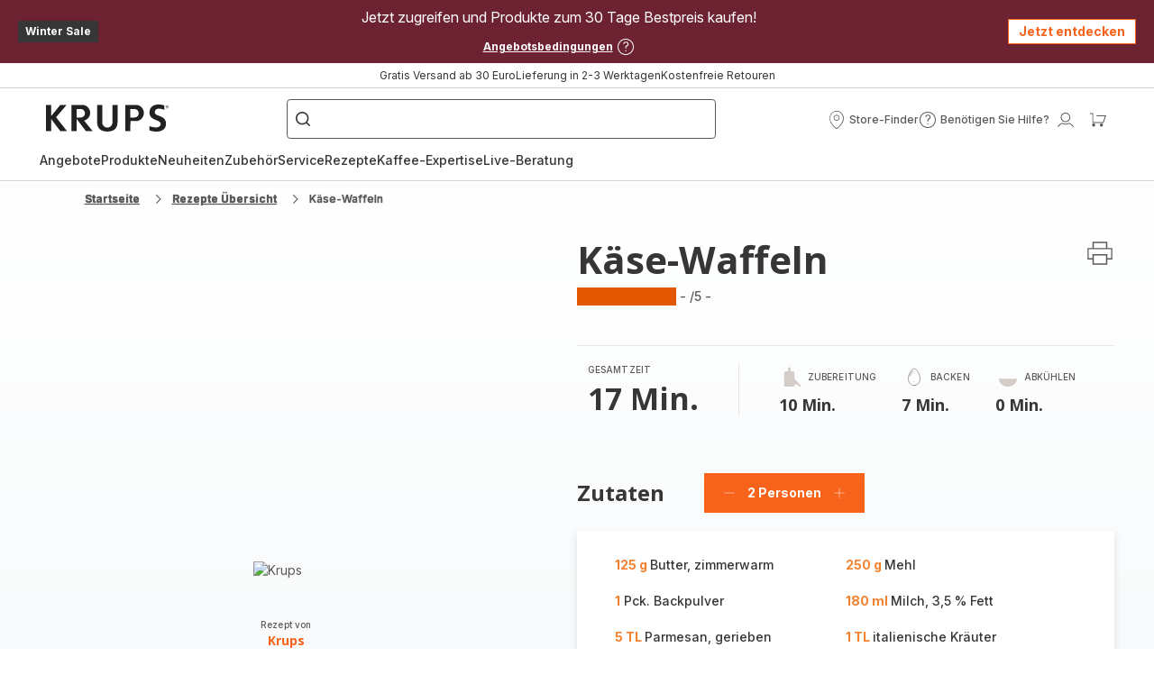

--- FILE ---
content_type: image/svg+xml; charset=utf-8
request_url: https://twicpics.krups.de/https://sebplatform.api.groupe-seb.com/statics/b2e4c17d-ffe5-43e2-a294-63dd55471981.jpg?w=1920&fit=scale&twic=v1/output=preview
body_size: 2661
content:
<svg xmlns="http://www.w3.org/2000/svg" width="1920" height="2561"><filter id="f" color-interpolation-filters="sRGB"><feGaussianBlur stdDeviation="88.698318"/><feComponentTransfer><feFuncA type="table" tableValues="1 1"/></feComponentTransfer></filter><image xmlns:f="http://www.w3.org/1999/xlink" preserveAspectRatio="none" width="1920" height="2561" filter="url(#f)" f:href="[data-uri]"/></svg>

--- FILE ---
content_type: image/svg+xml; charset=utf-8
request_url: https://twicpics.krups.de/https://sebplatform.api.groupe-seb.com/statics/fed44680-94ee-11e5-9d3f-005056bf6c29?w=1920&fit=scale&twic=v1/output=preview
body_size: 2638
content:
<svg xmlns="http://www.w3.org/2000/svg" width="1920" height="2510"><filter id="f" color-interpolation-filters="sRGB"><feGaussianBlur stdDeviation="87.810699"/><feComponentTransfer><feFuncA type="table" tableValues="1 1"/></feComponentTransfer></filter><image xmlns:f="http://www.w3.org/1999/xlink" preserveAspectRatio="none" width="1920" height="2510" filter="url(#f)" f:href="[data-uri]"/></svg>

--- FILE ---
content_type: image/svg+xml; charset=utf-8
request_url: https://twicpics.krups.de/medias/faq.png?context=bWFzdGVyfHJvb3R8Mjk2MnxpbWFnZS9wbmd8YUdZeEwyaGlZaTh4TlRjNE5EUTRNemc0TURrNU1DNXdibWN8ZjgzZWQ0OGRiNTM5NzljMGE3YzdhZjI2ZDAxMWJlYjc2ODhhZGM3YTNiMTEyOWZhMDA4YmVmMDVhYWM5ZWQyNg&twic=v1/output=preview
body_size: 957
content:
<svg xmlns="http://www.w3.org/2000/svg" width="96" height="96"><filter id="f" color-interpolation-filters="sRGB"><feGaussianBlur stdDeviation="4"/></filter><image xmlns:f="http://www.w3.org/1999/xlink" preserveAspectRatio="none" width="96" height="96" filter="url(#f)" f:href="[data-uri]"/></svg>

--- FILE ---
content_type: image/svg+xml; charset=utf-8
request_url: https://twicpics.krups.de/https://sebplatform.api.groupe-seb.com/statics/200f00fd-59b5-4631-b6b7-364270e146ff.jpg?w=1920&fit=scale&twic=v1/output=preview
body_size: 2516
content:
<svg xmlns="http://www.w3.org/2000/svg" width="1920" height="2560"><filter id="f" color-interpolation-filters="sRGB"><feGaussianBlur stdDeviation="88.681007"/><feComponentTransfer><feFuncA type="table" tableValues="1 1"/></feComponentTransfer></filter><image xmlns:f="http://www.w3.org/1999/xlink" preserveAspectRatio="none" width="1920" height="2560" filter="url(#f)" f:href="[data-uri]"/></svg>

--- FILE ---
content_type: image/svg+xml; charset=utf-8
request_url: https://twicpics.krups.de/https://sebplatform.api.groupe-seb.com/statics/bb74eeb6-4ace-4602-b636-b67615904c3e.png?w=1920&fit=scale&twic=v1/output=preview
body_size: 2684
content:
<svg xmlns="http://www.w3.org/2000/svg" width="1920" height="1920"><filter id="f" color-interpolation-filters="sRGB"><feGaussianBlur stdDeviation="76.799995"/><feComponentTransfer><feFuncA type="table" tableValues="1 1"/></feComponentTransfer></filter><image xmlns:f="http://www.w3.org/1999/xlink" preserveAspectRatio="none" width="1920" height="1920" filter="url(#f)" f:href="[data-uri]"/></svg>

--- FILE ---
content_type: image/svg+xml; charset=utf-8
request_url: https://twicpics.krups.de/https://sebplatform.api.groupe-seb.com/statics/d04a1a00-94ef-11e5-9d3f-005056bf6c29?w=1920&fit=scale&twic=v1/output=preview
body_size: 2607
content:
<svg xmlns="http://www.w3.org/2000/svg" width="1920" height="2877"><filter id="f" color-interpolation-filters="sRGB"><feGaussianBlur stdDeviation="94.011406"/><feComponentTransfer><feFuncA type="table" tableValues="1 1"/></feComponentTransfer></filter><image xmlns:f="http://www.w3.org/1999/xlink" preserveAspectRatio="none" width="1920" height="2877" filter="url(#f)" f:href="[data-uri]"/></svg>